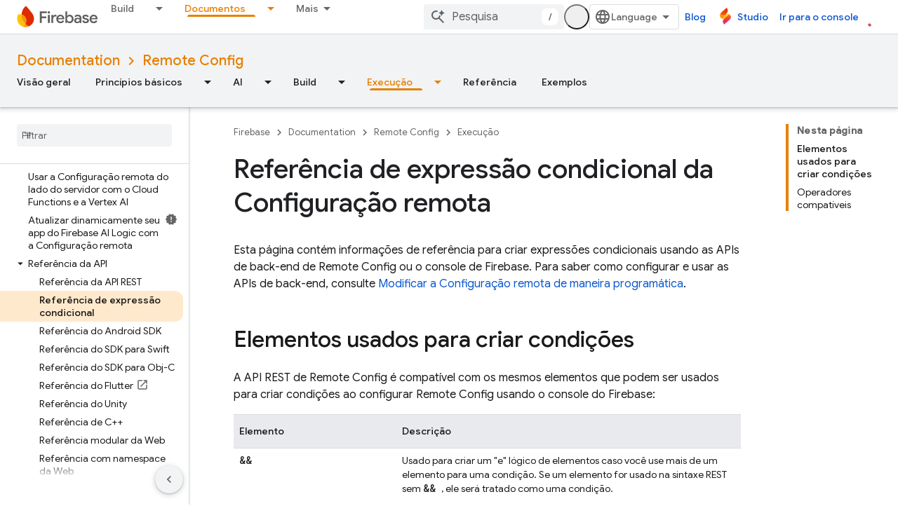

--- FILE ---
content_type: text/html; charset=UTF-8
request_url: https://feedback-pa.clients6.google.com/static/proxy.html?usegapi=1&jsh=m%3B%2F_%2Fscs%2Fabc-static%2F_%2Fjs%2Fk%3Dgapi.lb.en.2kN9-TZiXrM.O%2Fd%3D1%2Frs%3DAHpOoo_B4hu0FeWRuWHfxnZ3V0WubwN7Qw%2Fm%3D__features__
body_size: 79
content:
<!DOCTYPE html>
<html>
<head>
<title></title>
<meta http-equiv="X-UA-Compatible" content="IE=edge" />
<script type="text/javascript" nonce="WNX6PVaj3vm3ODA4dQ59aQ">
  window['startup'] = function() {
    googleapis.server.init();
  };
</script>
<script type="text/javascript"
  src="https://apis.google.com/js/googleapis.proxy.js?onload=startup" async
  defer nonce="WNX6PVaj3vm3ODA4dQ59aQ"></script>
</head>
<body>
</body>
</html>


--- FILE ---
content_type: text/javascript
request_url: https://www.gstatic.cn/devrel-devsite/prod/v5ecaab6967af5bdfffc1b93fe7d0ad58c271bf9f563243cec25f323a110134f0/firebase/js/devsite_devsite_hats_survey_module__pt_br.js
body_size: -854
content:
(function(_ds){var window=this;var Cta=function(a){let b=a,c;return function(){if(b){const d=b;b=void 0;c=d.apply(this,arguments)}return c}};var t3=function(a,b,c){return a.j.then(function(d){const e=d[b];if(!e)throw Error(`Method not found: ${b}`);return e.apply(d,c)})},Dta=class{constructor(a){this.j=a;a.then((0,_ds.Vh)(function(){},this),()=>{},this)}},Eta=function(a,b,c){const d=Array(arguments.length-2);for(var e=2;e<arguments.length;e++)d[e-2]=arguments[e];e=u3(a,b).then(f=>f.apply(null,d),f=>{f=Error(`Help service failed to load serviceFactory: ${b} from serviceUrl:${a}. Underlying error: ${f}`,{cause:f});delete v3[b];return _ds.Wp(f)});
return new Dta(e)},v3={},u3=function(a,b){var c=v3[b];if(c)return c;c=(c=_ds.Ci(b))?_ds.Vp(c):(new _ds.Rp(function(d,e){const f=(new _ds.sn(document)).createElement("SCRIPT");f.async=!0;_ds.pg(f,_ds.Tf(a instanceof _ds.dn&&a.constructor===_ds.dn&&a.m===_ds.cn?a.j:"type_error:Const"));f.onload=f.onreadystatechange=function(){f.readyState&&f.readyState!="loaded"&&f.readyState!="complete"||d()};f.onerror=g=>{e(Error(`Could not load ${b} Help API from ${a}`,{cause:g}))};(document.head||document.getElementsByTagName("head")[0]).appendChild(f)})).then(function(){const d=
_ds.Ci(b);if(!d)throw Error(`Failed to load ${b} from ${a}`);return d});return v3[b]=c};var Fta={GOOGLE:"https://www.google.com",dK:"https://support.google.com",zJ:"https://play.google.com"},Gta=async function(a){for(const b of Object.values(Fta))try{(await navigator.permissions.query({name:"top-level-storage-access",requestedOrigin:b})).state!=="granted"&&a.j.push(b)}catch(c){break}};(new class{constructor(){this.j=[];this.m=[];this.ma=Cta(async()=>{if(typeof document==="undefined"||document.requestStorageAccessFor===void 0||navigator.permissions===void 0||navigator.permissions.query===void 0||location.hostname.match(".+\\.google\\.com$"))return Promise.resolve();await Gta(this);this.j.length>0&&document.addEventListener("click",this.o)});this.o=()=>{if(!(this.m.length>0)){for(const a of this.j)try{this.m.push(document.requestStorageAccessFor(a))}catch(b){}Promise.all(this.m).then(()=>
{}).catch(()=>{}).finally(()=>{this.reset()})}}}reset(){document.removeEventListener("click",this.o)}}).ma();var Hta=class{constructor(a){this.j=a}ma(a){t3(this.j,"requestSurvey",arguments).ea(()=>{},this)}o(a){t3(this.j,"presentSurvey",arguments).ea(()=>{},this)}m(a){t3(this.j,"dismissSurvey",arguments).ea(()=>{},this)}},w3=new _ds.dn(_ds.bn,"https://www.gstatic.com/feedback/js/help/prod/service/lazy.min.js");u3(w3,"help.service.Lazy.create").ea(()=>{});var x3=function(){return"devsite-hats-survey"},B3=function(){if(y3){let a;(a=z3)==null||a.m({surveyMetadata:{sessionId:y3}});return A3.promise}return Promise.resolve()},Ita=async function(a){var b=await _ds.v(),c=b.getConfig();var d=_ds.A(c,18);(c=a.getAttribute("listnr-id"))?(b={locale:b.getLocale()||"en",apiKey:d},b=Eta(w3,"help.service.Lazy.create",c,{apiKey:b.apiKey||b.apiKey,asxUiUri:b.asxUiUri||b.asxUiUri,environment:b.environment||b.environment,flow:b.flow||b.flow,frdProductData:b.frdProductData||
b.frdProductData,frdProductDataSerializedJspb:b.aL||b.frdProductDataSerializedJspb,helpCenterPath:b.helpCenterPath||b.helpCenterPath,locale:b.locale||b.locale||"pt-BR".replace(/-/g,"_"),nonce:b.nonce||b.nonce,productData:b.productData||b.productData,receiverUri:b.receiverUri||b.receiverUri,renderApiUri:b.renderApiUri||b.renderApiUri,theme:b.theme||b.theme,window:b.window||b.window}),z3=new Hta(b),a.j=z3):console.warn('<devsite-hats-survey> missing attribute "listnr-id"')},Jta=function(a,b){let c;
(c=a.j)==null||c.o({productData:{customData:{pageUrl:_ds.C().toString()}},surveyData:b,colorScheme:1,authuser:0,customZIndex:1E4,listener:{surveyPrompted:d=>{y3=d.sessionId||null;A3=new _ds.Hh;C3=A3.resolve},surveyClosed:()=>{y3=D3=null;C3()}}})},F3=class extends _ds.Vm{constructor(a){super();this.j=null;a&&(this.j=z3=a)}async connectedCallback(){D3=this;const a=this.getAttribute("hats-id");a&&a!==E3&&(await B3(),this.j||await Ita(this),E3=a,await this.Jj(a))}disconnectedCallback(){D3=null;_ds.mq(Kta,
document.body,"devsite-page-changed",()=>{D3||(B3(),E3=null)})}async Jj(a){await _ds.v();let b;(b=this.j)==null||b.ma({triggerId:a,callback:c=>{c.surveyData&&Jta(this,c.surveyData)},authuser:0,enableTestingMode:!1})}};F3.prototype.renderSurvey=F3.prototype.Jj;F3.prototype.disconnectedCallback=F3.prototype.disconnectedCallback;F3.prototype.connectedCallback=F3.prototype.connectedCallback;F3.closeCurrentSurvey=B3;F3.getTagName=x3;
var E3=null,y3=null,D3=null,A3=new _ds.Hh,C3=A3.resolve,Kta=new _ds.u,z3=void 0;try{customElements.define(x3(),F3)}catch(a){console.warn("devsite.app.customElement.DevsiteHatsSurvey",a)};})(_ds_www);
